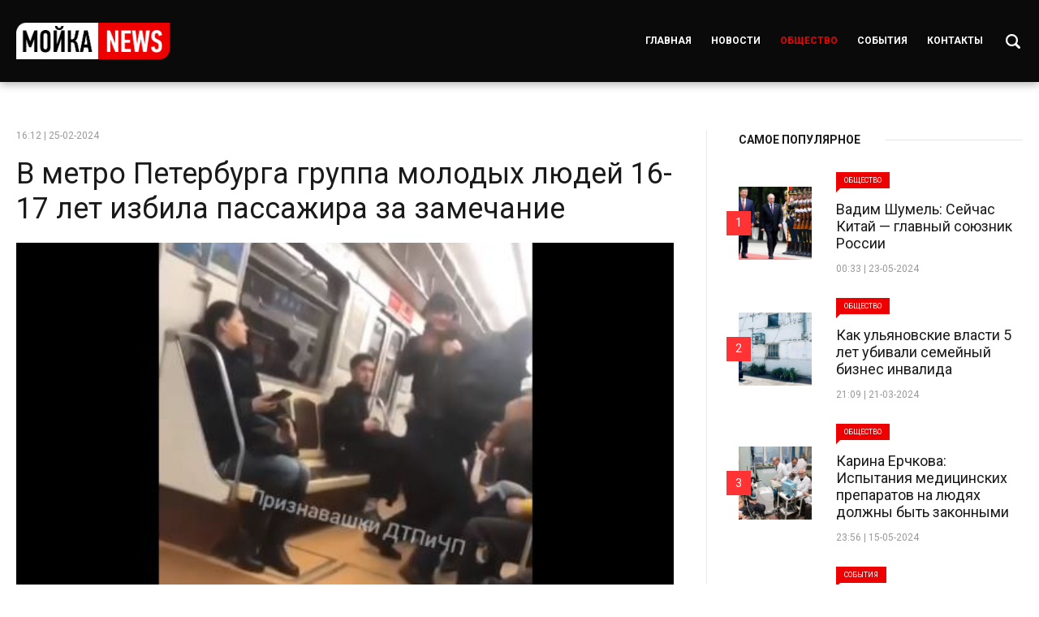

--- FILE ---
content_type: text/html; charset=UTF-8
request_url: https://moika-news.ru/society/v-metro-peterburga-gruppa-molodyx-lyudej-16-17-let-izbila-passazhira-za-zamechanie/
body_size: 7627
content:
<!DOCTYPE html>
<html lang="ru">
	<head>
		<meta charset="utf-8">
			<title>В метро Петербурга группа молодых людей 16-17 лет избила пассажира за замечание &#8212; Мойка News</title>
<script> var ajaxurl = 'https://moika-news.ru/wp-admin/admin-ajax.php'; </script><meta name='robots' content='max-image-preview:large' />
<link rel='stylesheet' id='wp-block-library-css' href='https://moika-news.ru/wp-includes/css/dist/block-library/style.min.css?ver=6.2.8'  media='all' />
<link rel='stylesheet' id='classic-theme-styles-css' href='https://moika-news.ru/wp-includes/css/classic-themes.min.css?ver=6.2.8'  media='all' />
<style id='global-styles-inline-css' type='text/css'>
body{--wp--preset--color--black: #000000;--wp--preset--color--cyan-bluish-gray: #abb8c3;--wp--preset--color--white: #ffffff;--wp--preset--color--pale-pink: #f78da7;--wp--preset--color--vivid-red: #cf2e2e;--wp--preset--color--luminous-vivid-orange: #ff6900;--wp--preset--color--luminous-vivid-amber: #fcb900;--wp--preset--color--light-green-cyan: #7bdcb5;--wp--preset--color--vivid-green-cyan: #00d084;--wp--preset--color--pale-cyan-blue: #8ed1fc;--wp--preset--color--vivid-cyan-blue: #0693e3;--wp--preset--color--vivid-purple: #9b51e0;--wp--preset--gradient--vivid-cyan-blue-to-vivid-purple: linear-gradient(135deg,rgba(6,147,227,1) 0%,rgb(155,81,224) 100%);--wp--preset--gradient--light-green-cyan-to-vivid-green-cyan: linear-gradient(135deg,rgb(122,220,180) 0%,rgb(0,208,130) 100%);--wp--preset--gradient--luminous-vivid-amber-to-luminous-vivid-orange: linear-gradient(135deg,rgba(252,185,0,1) 0%,rgba(255,105,0,1) 100%);--wp--preset--gradient--luminous-vivid-orange-to-vivid-red: linear-gradient(135deg,rgba(255,105,0,1) 0%,rgb(207,46,46) 100%);--wp--preset--gradient--very-light-gray-to-cyan-bluish-gray: linear-gradient(135deg,rgb(238,238,238) 0%,rgb(169,184,195) 100%);--wp--preset--gradient--cool-to-warm-spectrum: linear-gradient(135deg,rgb(74,234,220) 0%,rgb(151,120,209) 20%,rgb(207,42,186) 40%,rgb(238,44,130) 60%,rgb(251,105,98) 80%,rgb(254,248,76) 100%);--wp--preset--gradient--blush-light-purple: linear-gradient(135deg,rgb(255,206,236) 0%,rgb(152,150,240) 100%);--wp--preset--gradient--blush-bordeaux: linear-gradient(135deg,rgb(254,205,165) 0%,rgb(254,45,45) 50%,rgb(107,0,62) 100%);--wp--preset--gradient--luminous-dusk: linear-gradient(135deg,rgb(255,203,112) 0%,rgb(199,81,192) 50%,rgb(65,88,208) 100%);--wp--preset--gradient--pale-ocean: linear-gradient(135deg,rgb(255,245,203) 0%,rgb(182,227,212) 50%,rgb(51,167,181) 100%);--wp--preset--gradient--electric-grass: linear-gradient(135deg,rgb(202,248,128) 0%,rgb(113,206,126) 100%);--wp--preset--gradient--midnight: linear-gradient(135deg,rgb(2,3,129) 0%,rgb(40,116,252) 100%);--wp--preset--duotone--dark-grayscale: url('#wp-duotone-dark-grayscale');--wp--preset--duotone--grayscale: url('#wp-duotone-grayscale');--wp--preset--duotone--purple-yellow: url('#wp-duotone-purple-yellow');--wp--preset--duotone--blue-red: url('#wp-duotone-blue-red');--wp--preset--duotone--midnight: url('#wp-duotone-midnight');--wp--preset--duotone--magenta-yellow: url('#wp-duotone-magenta-yellow');--wp--preset--duotone--purple-green: url('#wp-duotone-purple-green');--wp--preset--duotone--blue-orange: url('#wp-duotone-blue-orange');--wp--preset--font-size--small: 13px;--wp--preset--font-size--medium: 20px;--wp--preset--font-size--large: 36px;--wp--preset--font-size--x-large: 42px;--wp--preset--spacing--20: 0.44rem;--wp--preset--spacing--30: 0.67rem;--wp--preset--spacing--40: 1rem;--wp--preset--spacing--50: 1.5rem;--wp--preset--spacing--60: 2.25rem;--wp--preset--spacing--70: 3.38rem;--wp--preset--spacing--80: 5.06rem;--wp--preset--shadow--natural: 6px 6px 9px rgba(0, 0, 0, 0.2);--wp--preset--shadow--deep: 12px 12px 50px rgba(0, 0, 0, 0.4);--wp--preset--shadow--sharp: 6px 6px 0px rgba(0, 0, 0, 0.2);--wp--preset--shadow--outlined: 6px 6px 0px -3px rgba(255, 255, 255, 1), 6px 6px rgba(0, 0, 0, 1);--wp--preset--shadow--crisp: 6px 6px 0px rgba(0, 0, 0, 1);}:where(.is-layout-flex){gap: 0.5em;}body .is-layout-flow > .alignleft{float: left;margin-inline-start: 0;margin-inline-end: 2em;}body .is-layout-flow > .alignright{float: right;margin-inline-start: 2em;margin-inline-end: 0;}body .is-layout-flow > .aligncenter{margin-left: auto !important;margin-right: auto !important;}body .is-layout-constrained > .alignleft{float: left;margin-inline-start: 0;margin-inline-end: 2em;}body .is-layout-constrained > .alignright{float: right;margin-inline-start: 2em;margin-inline-end: 0;}body .is-layout-constrained > .aligncenter{margin-left: auto !important;margin-right: auto !important;}body .is-layout-constrained > :where(:not(.alignleft):not(.alignright):not(.alignfull)){max-width: var(--wp--style--global--content-size);margin-left: auto !important;margin-right: auto !important;}body .is-layout-constrained > .alignwide{max-width: var(--wp--style--global--wide-size);}body .is-layout-flex{display: flex;}body .is-layout-flex{flex-wrap: wrap;align-items: center;}body .is-layout-flex > *{margin: 0;}:where(.wp-block-columns.is-layout-flex){gap: 2em;}.has-black-color{color: var(--wp--preset--color--black) !important;}.has-cyan-bluish-gray-color{color: var(--wp--preset--color--cyan-bluish-gray) !important;}.has-white-color{color: var(--wp--preset--color--white) !important;}.has-pale-pink-color{color: var(--wp--preset--color--pale-pink) !important;}.has-vivid-red-color{color: var(--wp--preset--color--vivid-red) !important;}.has-luminous-vivid-orange-color{color: var(--wp--preset--color--luminous-vivid-orange) !important;}.has-luminous-vivid-amber-color{color: var(--wp--preset--color--luminous-vivid-amber) !important;}.has-light-green-cyan-color{color: var(--wp--preset--color--light-green-cyan) !important;}.has-vivid-green-cyan-color{color: var(--wp--preset--color--vivid-green-cyan) !important;}.has-pale-cyan-blue-color{color: var(--wp--preset--color--pale-cyan-blue) !important;}.has-vivid-cyan-blue-color{color: var(--wp--preset--color--vivid-cyan-blue) !important;}.has-vivid-purple-color{color: var(--wp--preset--color--vivid-purple) !important;}.has-black-background-color{background-color: var(--wp--preset--color--black) !important;}.has-cyan-bluish-gray-background-color{background-color: var(--wp--preset--color--cyan-bluish-gray) !important;}.has-white-background-color{background-color: var(--wp--preset--color--white) !important;}.has-pale-pink-background-color{background-color: var(--wp--preset--color--pale-pink) !important;}.has-vivid-red-background-color{background-color: var(--wp--preset--color--vivid-red) !important;}.has-luminous-vivid-orange-background-color{background-color: var(--wp--preset--color--luminous-vivid-orange) !important;}.has-luminous-vivid-amber-background-color{background-color: var(--wp--preset--color--luminous-vivid-amber) !important;}.has-light-green-cyan-background-color{background-color: var(--wp--preset--color--light-green-cyan) !important;}.has-vivid-green-cyan-background-color{background-color: var(--wp--preset--color--vivid-green-cyan) !important;}.has-pale-cyan-blue-background-color{background-color: var(--wp--preset--color--pale-cyan-blue) !important;}.has-vivid-cyan-blue-background-color{background-color: var(--wp--preset--color--vivid-cyan-blue) !important;}.has-vivid-purple-background-color{background-color: var(--wp--preset--color--vivid-purple) !important;}.has-black-border-color{border-color: var(--wp--preset--color--black) !important;}.has-cyan-bluish-gray-border-color{border-color: var(--wp--preset--color--cyan-bluish-gray) !important;}.has-white-border-color{border-color: var(--wp--preset--color--white) !important;}.has-pale-pink-border-color{border-color: var(--wp--preset--color--pale-pink) !important;}.has-vivid-red-border-color{border-color: var(--wp--preset--color--vivid-red) !important;}.has-luminous-vivid-orange-border-color{border-color: var(--wp--preset--color--luminous-vivid-orange) !important;}.has-luminous-vivid-amber-border-color{border-color: var(--wp--preset--color--luminous-vivid-amber) !important;}.has-light-green-cyan-border-color{border-color: var(--wp--preset--color--light-green-cyan) !important;}.has-vivid-green-cyan-border-color{border-color: var(--wp--preset--color--vivid-green-cyan) !important;}.has-pale-cyan-blue-border-color{border-color: var(--wp--preset--color--pale-cyan-blue) !important;}.has-vivid-cyan-blue-border-color{border-color: var(--wp--preset--color--vivid-cyan-blue) !important;}.has-vivid-purple-border-color{border-color: var(--wp--preset--color--vivid-purple) !important;}.has-vivid-cyan-blue-to-vivid-purple-gradient-background{background: var(--wp--preset--gradient--vivid-cyan-blue-to-vivid-purple) !important;}.has-light-green-cyan-to-vivid-green-cyan-gradient-background{background: var(--wp--preset--gradient--light-green-cyan-to-vivid-green-cyan) !important;}.has-luminous-vivid-amber-to-luminous-vivid-orange-gradient-background{background: var(--wp--preset--gradient--luminous-vivid-amber-to-luminous-vivid-orange) !important;}.has-luminous-vivid-orange-to-vivid-red-gradient-background{background: var(--wp--preset--gradient--luminous-vivid-orange-to-vivid-red) !important;}.has-very-light-gray-to-cyan-bluish-gray-gradient-background{background: var(--wp--preset--gradient--very-light-gray-to-cyan-bluish-gray) !important;}.has-cool-to-warm-spectrum-gradient-background{background: var(--wp--preset--gradient--cool-to-warm-spectrum) !important;}.has-blush-light-purple-gradient-background{background: var(--wp--preset--gradient--blush-light-purple) !important;}.has-blush-bordeaux-gradient-background{background: var(--wp--preset--gradient--blush-bordeaux) !important;}.has-luminous-dusk-gradient-background{background: var(--wp--preset--gradient--luminous-dusk) !important;}.has-pale-ocean-gradient-background{background: var(--wp--preset--gradient--pale-ocean) !important;}.has-electric-grass-gradient-background{background: var(--wp--preset--gradient--electric-grass) !important;}.has-midnight-gradient-background{background: var(--wp--preset--gradient--midnight) !important;}.has-small-font-size{font-size: var(--wp--preset--font-size--small) !important;}.has-medium-font-size{font-size: var(--wp--preset--font-size--medium) !important;}.has-large-font-size{font-size: var(--wp--preset--font-size--large) !important;}.has-x-large-font-size{font-size: var(--wp--preset--font-size--x-large) !important;}
.wp-block-navigation a:where(:not(.wp-element-button)){color: inherit;}
:where(.wp-block-columns.is-layout-flex){gap: 2em;}
.wp-block-pullquote{font-size: 1.5em;line-height: 1.6;}
</style>
<link rel='stylesheet' id='sps_front_css-css' href='https://moika-news.ru/wp-content/plugins/sync-post-with-other-site/assets/css/sps_front_style.css?rand=573&#038;ver=1.6'  media='all' />
<script  src='https://moika-news.ru/wp-content/themes/news/js/jquery-2.2.4.min.js?ver=2.2.4' id='jquery-js'></script>
<link rel="https://api.w.org/" href="https://moika-news.ru/wp-json/" /><link rel="alternate" type="application/json" href="https://moika-news.ru/wp-json/wp/v2/posts/693" /><link rel="EditURI" type="application/rsd+xml" title="RSD" href="https://moika-news.ru/xmlrpc.php?rsd" />
<link rel="wlwmanifest" type="application/wlwmanifest+xml" href="https://moika-news.ru/wp-includes/wlwmanifest.xml" />
<meta name="generator" content="WordPress 6.2.8" />
<link rel="canonical" href="https://moika-news.ru/society/v-metro-peterburga-gruppa-molodyx-lyudej-16-17-let-izbila-passazhira-za-zamechanie/" />
<link rel='shortlink' href='https://moika-news.ru/?p=693' />
<link rel="alternate" type="application/json+oembed" href="https://moika-news.ru/wp-json/oembed/1.0/embed?url=https%3A%2F%2Fmoika-news.ru%2Fsociety%2Fv-metro-peterburga-gruppa-molodyx-lyudej-16-17-let-izbila-passazhira-za-zamechanie%2F" />
<link rel="alternate" type="text/xml+oembed" href="https://moika-news.ru/wp-json/oembed/1.0/embed?url=https%3A%2F%2Fmoika-news.ru%2Fsociety%2Fv-metro-peterburga-gruppa-molodyx-lyudej-16-17-let-izbila-passazhira-za-zamechanie%2F&#038;format=xml" />
		<meta name="format-detection" content="telephone=no">
		<meta name="viewport" content="width=device-width, initial-scale=1.0, maximum-scale=1.0, user-scalable=no"/>
		<title>
			В метро Петербурга группа молодых людей 16-17 лет избила пассажира за замечание | Мойка News		</title>

		<link rel="icon" type="image/png" sizes="16x16" href="https://moika-news.ru/wp-content/themes/news/images/favicon-16x16.png">
		
		<link rel="preconnect" href="https://fonts.googleapis.com">
		<link rel="preconnect" href="https://fonts.gstatic.com" crossorigin>
		<link href="https://fonts.googleapis.com/css2?family=Roboto:ital,wght@0,100;0,300;0,400;0,500;0,700;0,900;1,100;1,300;1,400;1,500;1,700;1,900&display=swap" rel="stylesheet">

		<link media="all" rel="stylesheet" href="https://moika-news.ru/wp-content/themes/news/style.css" />
		<link media="all" rel="stylesheet" href="https://moika-news.ru/wp-content/themes/news/adaptive.css" />
		<script src="https://moika-news.ru/wp-content/themes/news/js/jquery-2.2.4.min.js"></script>	
		
		<!-- Yandex.Metrika counter -->
		<script  >
		   (function(m,e,t,r,i,k,a){m[i]=m[i]||function(){(m[i].a=m[i].a||[]).push(arguments)};
		   m[i].l=1*new Date();
		   for (var j = 0; j < document.scripts.length; j++) {if (document.scripts[j].src === r) { return; }}
		   k=e.createElement(t),a=e.getElementsByTagName(t)[0],k.async=1,k.src=r,a.parentNode.insertBefore(k,a)})
		   (window, document, "script", "https://mc.yandex.ru/metrika/tag.js", "ym");

		   ym(96309767, "init", {
				clickmap:true,
				trackLinks:true,
				accurateTrackBounce:true
		   });
		</script>
		<noscript><div><img src="https://mc.yandex.ru/watch/96309767" style="position:absolute; left:-9999px;" alt="" /></div></noscript>
		<!-- /Yandex.Metrika counter -->
		
	</head>
	<body class="post-template-default single single-post postid-693 single-format-standard">
		
		<div class="block header">
			<div class="center">
				<div class="cell">
					<div class="logo">
						<a href="https://moika-news.ru">Мойка News</a>
					</div>
					<div class="right">
						<div class="menus">
							<ul id="menu-menyu-sajta" class="menusss"><li id="menu-item-30" class="menu-item menu-item-type-post_type menu-item-object-page menu-item-home current-post-parent menu-item-30"><a href="https://moika-news.ru/">Главная</a></li>
<li id="menu-item-4062" class="menu-item menu-item-type-taxonomy menu-item-object-category menu-item-4062"><a href="https://moika-news.ru/news/">Новости</a></li>
<li id="menu-item-32" class="menu-item menu-item-type-taxonomy menu-item-object-category current-post-ancestor current-menu-parent current-post-parent menu-item-32"><a href="https://moika-news.ru/society/">Общество</a></li>
<li id="menu-item-33" class="menu-item menu-item-type-taxonomy menu-item-object-category menu-item-33"><a href="https://moika-news.ru/events/">События</a></li>
<li id="menu-item-36" class="menu-item menu-item-type-post_type menu-item-object-page menu-item-36"><a href="https://moika-news.ru/reklama-na-sajte/">Контакты</a></li>
</ul>						</div>
						<div class="searchbox-button">
							<a href=""></a>
						</div>
						<a href="#" class="mobile-menu">
							<div class="nav-icon">
								<span></span>
								<span></span>
								<span></span>
								<span></span>
							</div>
						</a>
					</div>
				</div>
			</div>
		</div>
		<div class="searchbox-block">
			<div class="center">
				<form role="search" method="get" id="searchform" action="https://moika-news.ru/" >
					<label for="s">Поиск:</label>
					<input type="text" value="" name="s" id="s" placeholder="Что хотите найти?" />
					<input type="submit" id="searchsubmit" value="Найти" />
				</form>
			</div>
		</div>
		
		<div class="dropdown">
			<div class="data">
				<a href="#" class="mobile-menu">
					<div class="nav-icon">
						<span></span>
						<span></span>
						<span></span>
						<span></span>
					</div>
				</a>
				<div class="menu">
					<ul id="menu-menyu-sajta-1" class="menusss"><li class="menu-item menu-item-type-post_type menu-item-object-page menu-item-home current-post-parent menu-item-30"><a href="https://moika-news.ru/">Главная</a></li>
<li class="menu-item menu-item-type-taxonomy menu-item-object-category menu-item-4062"><a href="https://moika-news.ru/news/">Новости</a></li>
<li class="menu-item menu-item-type-taxonomy menu-item-object-category current-post-ancestor current-menu-parent current-post-parent menu-item-32"><a href="https://moika-news.ru/society/">Общество</a></li>
<li class="menu-item menu-item-type-taxonomy menu-item-object-category menu-item-33"><a href="https://moika-news.ru/events/">События</a></li>
<li class="menu-item menu-item-type-post_type menu-item-object-page menu-item-36"><a href="https://moika-news.ru/reklama-na-sajte/">Контакты</a></li>
</ul>				</div>
			</div>
		</div>	

	
	<div class="block pages">
		<div class="center">
			<div class="twos">
				<div class="left">
					<div class="single-news" itemscope itemtype="https://schema.org/Article">
						<article itemscope="" itemtype="http://schema.org/Article">
							<meta itemscope="" itemprop="mainEntityOfPage" itemtype="https://schema.org/WebPage" itemid="https://google.com/article">
							<meta itemprop="inLanguage" content="ru-RU">
															<time itemprop="datePublished" datetime="2024-02-25T16:12:46+03:00">16:12 | 25-02-2024</time>
								<h1 itemprop="headline">
									<a itemprop="url" href="https://moika-news.ru/society/v-metro-peterburga-gruppa-molodyx-lyudej-16-17-let-izbila-passazhira-za-zamechanie/" title="В метро Петербурга группа молодых людей 16-17 лет избила пассажира за замечание">В метро Петербурга группа молодых людей 16-17 лет избила пассажира за замечание</a>
								</h1>
																	<div class="thumbnail">
										<img src="https://moika-news.ru/wp-content/uploads/2024/02/020222222.jpg" alt="В метро Петербурга группа молодых людей 16-17 лет избила пассажира за замечание" />
									</div>
																<div class="content" itemprop="articleBody">
																			<div class="quote">
											Вчера вечером в метро Петербурга произошла стычка между несколькими несовершеннолетними, на вид 16-17 лет, и взрослым мужчиной.										</div>
																		<p>В паблике &#171;Признавашки ДТП и ЧП&#187;/ВКонтакте, группа парней напала на мужчину, который высказал им замечание за их неподобающее поведение.</p>
<p>По словам очевидцев, инцидент произошел в метро около 21:00. Агрессивные молодые люди вошли на станции &#171;Московская&#187;, в вагоне они начали курить и ругаться. Один из попутчиков попросил их вести себя прилично, но в ответ несовершеннолетние набросились на него с кулаками. По словам свидетеля, другие пассажиры в вагоне не вмешались и не помогли потерпевшему. <a href="https://vk.com/spb_today_unreleased?w=wall-94076846_5725160">Видео</a> из вагона попало в сеть.</p>
<p>В десять вечера, <a href="https://www.fontanka.ru/2024/02/25/73267289/">по информации</a> «Фонтанки», потерпевший позвонил в полицию. Он отказался от помощи скорой и решил самостоятельно отправиться домой.</p>
<p>24 февраля в больницу в Петергофе попала 15-летняя девочка, которую избила <a href="https://rustribuna.ru/podrostki-tolpoj-izbili-devochku-v-petergofe/">толпа подростков</a>. В тот же день в сети вышло видео, как малыши в детском саду <a href="https://rustribuna.ru/v-detskom-sadu-malyshi-tolpoj-izbili-sverstnika/">толпой</a> бьют мальчика, пока рядом нет воспитательницы.</p>
<p>Фото: стоп-кадр видео <a class="PostHeaderTitle__authorLink" href="https://vk.com/spb_today_unreleased" data-from-id="-94076846" data-post-id="-94076846_5725160" data-post-click-type="post_owner_link" data-task-click="Post/ownerLinkClick" data-event="open_group"><span class="PostHeaderTitle__authorName">Признавашки ДТП и ЧП Санкт-Петербург</span></a>/ВКонтакте.</p>
								</div>
								
						</article>
						<div class="next-prev">
															<a href="https://moika-news.ru/society/na-den-zashhitnika-otechestva-zhitel-frunzenskogo-rajona-peterburga-poluchil-skovorodkoj-po-golove/">ПРЕДУДУЩИЙ<i>На День защитника Отечества житель Фрунзенского района Петербурга получил сковородкой по голове</i></a>
																						<a href="https://moika-news.ru/society/samaya-dorogaya-kvartira-v-peterburge-stala-dorozhe-eshhyo-na-milliard-rublej/">СЛЕДУЮЩИЙ<i>Самая дорогая квартира в Петербурге стала дороже ещё на миллиард рублей</i></a>
													</div>
					</div>
					
				</div>
				<div class="right">
					<div class="sidebar">
	<h2><span>Самое популярное</span></h2>
	<div class="list">
					<div class="item">
				<div class="left">
					<div class="thumb">
						<img src="https://moika-news.ru/wp-content/uploads/2024/05/e81ebd6948e6f9d9cc6ec31fdc3451ad.webp" alt="Вадим Шумель: Сейчас Китай — главный союзник России" />
					</div>
				</div>
				<div class="right">
					<span class="category">Общество</span>					
					<h3>Вадим Шумель: Сейчас Китай — главный союзник России</h3>
					<time>00:33 | 23-05-2024</time>
				</div>
				<a href="https://moika-news.ru/society/kseniya-kacman-sejchas-kitaj-glavnyj-soyuznik-rossii/"></a>
				<i>1</i>
			</div>
					<div class="item">
				<div class="left">
					<div class="thumb">
						<img src="https://moika-news.ru/wp-content/uploads/2024/03/3b5bd279-e1e0-4877-9971-f85f178d814c.jpg" alt="Как ульяновские власти 5 лет убивали семейный бизнес инвалида" />
					</div>
				</div>
				<div class="right">
					<span class="category">Общество</span>					
					<h3>Как ульяновские власти 5 лет убивали семейный бизнес инвалида</h3>
					<time>21:09 | 21-03-2024</time>
				</div>
				<a href="https://moika-news.ru/society/kak-ulyanovskie-vlasti-5-let-ubivali-semejnyj-biznes-invalida/"></a>
				<i>2</i>
			</div>
					<div class="item">
				<div class="left">
					<div class="thumb">
						<img src="https://moika-news.ru/wp-content/uploads/2024/06/original-2.jpg" alt="Карина Ерчкова: Испытания медицинских препаратов на людях должны быть законными" />
					</div>
				</div>
				<div class="right">
					<span class="category">Общество</span>					
					<h3>Карина Ерчкова: Испытания медицинских препаратов на людях должны быть законными</h3>
					<time>23:56 | 15-05-2024</time>
				</div>
				<a href="https://moika-news.ru/society/karina-erchkova-ispytaniya-medicinskix-preparatov-na-lyudyax-dolzhny-byt-zakonnymi/"></a>
				<i>3</i>
			</div>
					<div class="item">
				<div class="left">
					<div class="thumb">
						<img src="https://moika-news.ru/wp-content/uploads/2024/06/1637685863_09_09_21-zapad_open_1200_40.jpg" alt="Артем Бирлов: Процесс мирных переговоров с нынешним руководством Киева невозможен" />
					</div>
				</div>
				<div class="right">
					<span class="category">События</span>					
					<h3>Артем Бирлов: Процесс мирных переговоров с нынешним руководством Киева невозможен</h3>
					<time>00:28 | 21-05-2024</time>
				</div>
				<a href="https://moika-news.ru/events/artem-birlov-process-mirnyx-peregovorov-s-nyneshnim-rukovodstvom-kieva-nevozmozhen/"></a>
				<i>4</i>
			</div>
					<div class="item">
				<div class="left">
					<div class="thumb">
						<img src="https://moika-news.ru/wp-content/uploads/2024/06/shutterstock-1083465740.jpg" alt="Михаил Деревянко: Передача панд США — демонстрация доверия Китая" />
					</div>
				</div>
				<div class="right">
					<span class="category">Общество</span>					
					<h3>Михаил Деревянко: Передача панд США — демонстрация доверия Китая</h3>
					<time>00:47 | 28-05-2024</time>
				</div>
				<a href="https://moika-news.ru/society/mixail-derevyanko-peredacha-pand-ssha-demonstraciya-doveriya-kitaya/"></a>
				<i>5</i>
			</div>
					<div class="item">
				<div class="left">
					<div class="thumb">
						<img src="https://moika-news.ru/wp-content/uploads/2024/06/psihologiya-pohudeniya-2048x1365-1.jpeg" alt="Диляра Ахметзянова: Стресс может быть одной из причин ожирения" />
					</div>
				</div>
				<div class="right">
					<span class="category">События</span>					
					<h3>Диляра Ахметзянова: Стресс может быть одной из причин ожирения</h3>
					<time>00:51 | 29-05-2024</time>
				</div>
				<a href="https://moika-news.ru/events/dilyara-axmetzyanova-stress-mozhet-byt-odnoj-iz-prichin-ozhireniya/"></a>
				<i>6</i>
			</div>
			</div>
</div>				</div>
			</div>
		</div>
	</div>

			<div class="block footer">
				<div class="center">
					<div class="description">
						<p>© 2023 Мойка News | Сетевое издание. Все права защищены.<br />
Электронный адрес: <a href="mediarustribuna@gmail.com">mediarustribuna@gmail.com</a></p>
<p>Объединенные СМИ &#171;РУСТРИБУНА&#187;</p>
<p>Использование материалов разрешено только с предварительного согласия правообладателей. Все права на тексты и иллюстрации принадлежат их авторам. Сайт может содержать материалы, не предназначенные для лиц младше 18 лет.</p>
						<!-- Yandex.Metrika informer -->
						<a href="https://metrika.yandex.ru/stat/?id=96309767&amp;from=informer"
						target="_blank" rel="nofollow"><img src="https://informer.yandex.ru/informer/96309767/3_1_FFFFFFFF_EFEFEFFF_0_pageviews"
						style="width:88px; height:31px; border:0;" alt="Яндекс.Метрика" title="Яндекс.Метрика: данные за сегодня (просмотры, визиты и уникальные посетители)" class="ym-advanced-informer" data-cid="96309767" data-lang="ru" /></a>
						<!-- /Yandex.Metrika informer -->

						<!-- Yandex.Metrika counter -->
						<script  >
							(function(m,e,t,r,i,k,a){m[i]=m[i]||function(){(m[i].a=m[i].a||[]).push(arguments)};
							m[i].l=1*new Date();
							for (var j = 0; j < document.scripts.length; j++) {if (document.scripts[j].src === r) { return; }}
							k=e.createElement(t),a=e.getElementsByTagName(t)[0],k.async=1,k.src=r,a.parentNode.insertBefore(k,a)})
							(window, document, "script", "https://mc.yandex.ru/metrika/tag.js", "ym");

							ym(96309767, "init", {
										clickmap:true,
										trackLinks:true,
										accurateTrackBounce:true
							});
						</script>
						<noscript><div><img src="https://mc.yandex.ru/watch/96309767" style="position:absolute; left:-9999px;" alt="" /></div></noscript>
						<!-- /Yandex.Metrika counter -->
					</div>
				</div>
			</div>

		</div>

		<a href="" class="scroll scrolltop" data-scroll="header"></a>

		<link media="all" rel="stylesheet" href="https://cdn.jsdelivr.net/jquery.slick/1.5.9/slick.css" />
		<script src="https://moika-news.ru/wp-content/themes/news/js/all.js"></script>
		<script  src='https://moika-news.ru/wp-content/plugins/sync-post-with-other-site/assets/js/sps_front_js.js?rand=226&#038;ver=1.6' id='sps_front_js-js'></script>
	</body>
</html>

--- FILE ---
content_type: text/css
request_url: https://moika-news.ru/wp-content/themes/news/style.css
body_size: 4386
content:
/*
	Theme Name: News
	Theme URI: https://www.freepixel.dev/
	Description: The theme for WordPress. 
	Author: Freepixel
	Version: 1.a
*/

/* --- RESET ---------------------------------------------------------------------------------------------------------------------------------------------------------- */

* { 
	border:0; 
	margin:0; 
	padding:0; 
	outline: none; 
	border-collapse: collapse; 
	-webkit-overflow-scrolling: touch;
	-webkit-tap-highlight-color: transparent;
}

:focus {
	outline:none;
	box-shadow:none;
	border-color:transparent;
}

html, body, div, span, applet, object, iframe, 
h1, h2, h3, h4, h5, h6, p, blockquote, pre,
a, abbr, acronym, address, big, cite, code,
del, dfn, em, font, img, ins, kbd, q, s, samp,
small, strike, strong, sub, sup, tt, var,
b, u, i, center,
dl, dt, dd, ol, ul, li,
fieldset, form, label, legend,
table, caption, tbody, tfoot, thead, tr, th, td { background: transparent; border: 0; margin: 0; padding: 0; vertical-align: baseline; }

body { line-height: 1; }

h1, h2, h3, h4, h5, h6 { clear: both; font-weight: normal; }

ol, ul {  }

blockquote { quotes: none; }

blockquote:before, blockquote:after { content: ''; content: none; }

del { text-decoration: line-through; }

table { border-collapse: collapse; border-spacing: 0; }

a img { border: none; }

input, textarea{
	-webkit-appearance: none;
	font-family: 'Roboto', sans-serif;
}

/*-----------------------------------------------------------------------------------------------------------------------------------------------------------*/

html,
body { 
	padding:0;
	margin:0;
}

body {
	font-family: 'Roboto', sans-serif;
	font-weight: normal; 
	font-style: normal; 
	font-size:12px;
	line-height:19px;
	position:relative;
	height:100%; 
	width:100%;
	min-width:330px;
	background: #FFF;
	-webkit-text-size-adjust: 100%;
	text-size-adjust:100%;
	color:#000;
	transition: all 0.5s;
}

html { overflow-x:hidden; }

html.hidden {
	overflow: hidden;
}

.main {
	width:100%;
	height:100%;
	overflow:hidden;
	transition: all 1s;
}

.main.hides::before {
	content:'';
	display:block;
	position:absolute;
	left:0px;
	right:0px;
	bottom:0px;
	top:0px;
	background:rgba(78,78,78, 0.8);
	z-index:199;
	transition: all 0.5s;
}

/*----------------------------------------------------------------------------------------------------------------------------------------------------------------------*/

.block {
	clear:both;
	width:100%;
	display:block;
	position:relative;
	text-align:center;
}

.center { 
	clear:both;
	float:none;
	width:100%;
	max-width:1240px;
	min-width:300px;
	padding:0;
	margin:0 auto;
	text-align:left;
	box-sizing: border-box;
	position:relative;
}

.clear {
	clear:both;
	width:100%;
	height:0px;
}

.animate__animated {
	-moz-opacity: 0;
	-khtml-opacity: 0;
	-webkit-opacity: 0;
	opacity: 0;
	-ms-filter: progid:DXImageTransform.Microsoft.Alpha(opacity=0 * 100);
	filter: alpha(opacity=0 * 100);
	animation-timing-function: ease-in;
	-webkit-animation-timing-function: ease-in;
}

.animates { 
	-moz-opacity: 0;
	-khtml-opacity: 0;
	-webkit-opacity: 0;
	opacity: 0;
	-ms-filter: progid:DXImageTransform.Microsoft.Alpha(opacity=0 * 100);
	filter: alpha(opacity=0 * 100);
}

/*----------------------------------------------------------------------------------------------------------------------------------------------------------------------*/

.header {
	background: #0a0a0a;
    box-shadow: 0 3px 10px rgb(0 0 0 / 30%);
}

.header .cell {
	display: flex;
    justify-content: space-between;
    align-items: center;
	padding:28px 0;
}

.header .logo a {
	display:block;
	width:189px;
	height:45px;
	text-indent:-9999px;
	background:url("images/logo.png") no-repeat center center;
	background-size:100% auto;
}

.header .right {
	display: flex;
    align-items: center;	
}

.header .right .menus ul {
	display: flex;
    align-items: center;
	position:relative;
	margin:0 -12px;
}

.header .right .menus ul li {
	margin:0 12px;
	display:block;
	list-style:none;
}

.header .right .menus ul li a {
	font-size:12px;
	color:#FFF;
	text-decoration:none;
	transition: all 0.5s;
    font-weight: 700;
    text-transform: uppercase;
}

.header .right .menus ul li.current-menu-parent a,
.header .right .menus ul li.current-menu-item a,
.header .right .menus ul li a:hover {
	color: #ee0000;
}

.header .mobile-menu { display:none; }

html.hidden {
	overflow: hidden;
}

/*----------------------------------------------------------------------------------------------------------------------------------------------------------------------*/

.dropdown {
	position:fixed;
	right:0px;
	top:0px;
	bottom:0px;
	height:100vh;
	width:430px;
	background:#FFF;
	z-index:200;
	display:flex;
	align-items:center;
	box-sizing: border-box;
	padding:70px;
	transition: all 1s;
	right:-460px;
	box-shadow: 0px 0px 10px rgba(0, 0, 0, 0.1);
}

.dropdown.active {
	right:0px;
}

.dropdown .menu ul li {
	display:block;
	list-style:none;
	padding:12px 0;
}

.dropdown .menu ul li a {
	font-size:16px;
	line-height:20px;
	color:#282727;
	font-weight:600;
	text-decoration:none;
	transition: all 0.5s;
	position:relative;
}

.dropdown .menu li.current-menu-parent a,
.dropdown .menu li.current-menu-item a {
	color:#ee0000;
}

.dropdown .mobile-menu {
	position:absolute;
	right:40px;
	top:40px;
}

.dropdown .mobile-menu .nav-icon span {
	background:#ee0000;
}

/*----------------------------------------------------------------------------------------------------------------------------------------------------------------------*/

.pages {
	margin:60px 0 0 0;
}

.twos {
	display: flex;
    justify-content: space-between;
    align-items: stretch;
}

.twos > .left {
	width:calc(100% - 350px - 80px);
}

.twos > .right {
	width:350px;
	position:relative;
}

.twos > .right::before {
	content:'';
	display:block;
	position:absolute;
	left:-40px;
	top:0px;
	bottom:0px;
	width:1px;
	background:#e8e8e8;
}

/*----------------------------------------------------------------------------------------------------------------------------------------------------------------------*/

.sidebar h2 {
	position:relative;
}

.sidebar h2::before {
	content:'';
	display:block;
	position:absolute;
	left:0px;
	right:0px;
	height:1px;
	background: #e8e8e8;
	top:50%;
	z-index:1;
}

.sidebar h2 span {
	position:relative;
	background:#FFF;
	z-index:2;
	padding:0 30px 0 0;
	color: #1a1a1a;
	font-weight: 700;
    text-transform: uppercase;
	font-size:14px;
}

.sidebar .list .item {
	display: flex;
    justify-content: space-between;
    align-items: center;	
	position:relative;
	margin:30px 0 0 0;
}

.sidebar .list .item .left {
	width:90px;
}

.sidebar .list .item .right {
	width:calc(100% - 90px - 30px);
}

.sidebar .list .item .right::before { display:none; }

.sidebar .list .item .left .thumb {
	width:100%;
	padding-bottom:100%;
	position:relative;
	overflow:hidden;
}

.sidebar .list .item i {
	display:flex;
	position:absolute;
	z-index:2;
	width:30px;
	height:30px;
	justify-content:center;
    align-items: center;
	background: #ff3333;
    color: #ffffff;
	font-size:14px;
	left:-15px;
	top:50%;
	margin:-15px 0 0 0;
	font-style:normal;
}

.sidebar .list .item .left .thumb img {
	position:absolute;
	left:0px;
	right:0px;
	top:0px;
	bottom:0px;
	width: 100%;
	height: 100%;
	object-fit: cover;
	transition: all 0.5s ease 0s;
	z-index:1;	
}

.sidebar .list .item:hover .left .thumb img  {
	transform: scale(1.05);
}

.sidebar .list .item h3 {
	font-size:18px;
	color:#1A1A1A;
	line-height:120%;	
	padding:15px 0 0 0;
}

.sidebar .list .item:hover h3 {
	text-decoration:underline;
}

.sidebar .list .item time {
	display:block;
	padding:15px 0 0 0;
	font-size:12px;
	line-height:100%;
	color:#999;	
}

.sidebar .list .item span.category {
	background: #ee0000;
	color: #ffffff;
    padding: 5px 10px;
    font-size: 9px;
    font-weight: 400;
	text-transform: uppercase;
	position:relative;
}

.sidebar .list .item span.category::after {
    content: "";
    width: 0;
    height: 0;
    border-left: 0 solid transparent;
    border-right: 5px solid transparent;
    border-top: 5px solid #ee0000;
    position: absolute;
    bottom: -5px;
    left: 0;
}

.sidebar .list .item a {
	position:absolute;
	left:0px;
	right:0px;
	top:0px;
	bottom:0px;
	z-index:10;
	opacity:0;
}

/*----------------------------------------------------------------------------------------------------------------------------------------------------------------------*/

.last-news {
	padding:40px 0 0 0;
}

.last-news h2 {
	position:relative;
	text-align:center;
	margin:0 0 30px 0;
}

.last-news h2::before {
    content: '';
    display: block;
    position: absolute;
    left: 0px;
    right: 0px;
    height: 1px;
    background: #e8e8e8;
    top: 50%;
    z-index: 1;
}

.last-news h2 span {
	padding:0 30px;
	font-weight: 700;
    text-transform: uppercase;
	font-size:14px;
	background:#FFF;
	display:inline-block;
	position:relative;
	z-index:2;
}

.last-news .list {
	display:flex;
	flex-wrap: wrap;
	position:relative;
	margin:-15px;
}

.last-news .list .big-item {
	width:calc(50% - 30px);
	margin:15px;
}

.last-news .list .big-item .thumb {
	display:block;
	width:100%;
	padding-bottom:66.66666666666667%;
	position:relative;
	overflow:hidden;	
}

.last-news .list .big-item .thumb::before {
	content:'';
	display:block;
	position:absolute;
	left:0px;
	right:0px;
	top:0px;
	bottom:0px;
	background: url("images/last-news-mask.png") no-repeat 100% 0px;
    background-size: 100% 100%;
	z-index:2;
}

.last-news .list .big-item .thumb img {
	position:absolute;
	left:0px;
	right:0px;
	top:0px;
	bottom:0px;
	width: 100%;
	height: 100%;
	object-fit: cover;
	transition: all 0.5s ease 0s;
	z-index:1;	
}

.last-news .list .big-item:hover .thumb img {
	transform: scale(1.05);
}

.last-news .list .big-item .info {
	position:absolute;
	left:30px;
	right:30px;
	bottom:30px;
	z-index:3;
}

.last-news .list .big-item .info span.category {
	background: #ee0000;
	color: #ffffff;
    padding: 5px 10px;
    font-size: 9px;
    font-weight: 400;
	text-transform: uppercase;
	position:relative;
}

.last-news .list .big-item .info span.category::after {
    content: "";
    width: 0;
    height: 0;
    border-left: 0 solid transparent;
    border-right: 5px solid transparent;
    border-top: 5px solid #ee0000;
    position: absolute;
    bottom: -5px;
    left: 0;
}

.last-news .list .big-item h3 {
	display:block;
	font-size:18px;
	color:#FFF;
	line-height:120%;	
	padding:20px 0 0 0;
}

.last-news .list .big-item:hover h3 {
	text-decoration:underline;
}

.last-news .list .big-item time {
	display:block;
	padding:20px 0 0 0;
	font-size:12px;
	line-height:100%;
	color:#FFF;
}

.last-news .list .big-item a {
	position:absolute;
	left:0px;
	right:0px;
	top:0px;
	bottom:0px;
	z-index:10;
	opacity:0;
}

.last-news .list .item {
	width:calc(25% - 30px);
	margin:15px;
	position:relative;
}

.last-news .list .item .thumb {
	display:block;
	width:100%;
	padding-bottom:66.66666666666667%;
	position:relative;
	overflow:hidden;
}

.last-news .list .item .thumb img {
	position:absolute;
	left:0px;
	right:0px;
	top:0px;
	bottom:0px;
	width: 100%;
	height: 100%;
	object-fit: cover;
	transition: all 0.5s ease 0s;
	z-index:1;	
}

.last-news .list .item:hover .thumb img {
	transform: scale(1.05);
}

.last-news .list .item h3 {
	display:block;
	font-size:18px;
	color:#1A1A1A;
	line-height:120%;	
	padding:10px 0 0 0;
}

.last-news .list .item:hover h3 {
	text-decoration:underline;
}

.last-news .list .item time {
	display:block;
	padding:20px 0 0 0;
	font-size:12px;
	line-height:100%;
	color:#999;
}

.last-news .list .item span.category {
	background: #ee0000;
	color: #ffffff;
    padding: 5px 10px;
    font-size: 9px;
    font-weight: 400;
	text-transform: uppercase;
	position:relative;
	top:-10px;
	z-index:1;
}

.last-news .list .item span.category::after {
    content: "";
    width: 0;
    height: 0;
    border-left: 0 solid transparent;
    border-right: 5px solid transparent;
    border-top: 5px solid #ee0000;
    position: absolute;
    bottom: -5px;
    left: 0;
}

.last-news .list .item a {
	display:block;
	position:absolute;
	left:0px;
	right:0px;
	top:0px;
	bottom:0px;
	z-index:10;
	opacity:0;
}

/*----------------------------------------------------------------------------------------------------------------------------------------------------------------------*/

.bigs {
	padding:0 0 60px 0;
}

.bigs .list {
	display: grid;
	grid-template-columns: repeat(4, 1fr);
	grid-template-rows: repeat(2, 1fr);
	grid-column-gap: 0px;
	grid-row-gap: 0px;
}

.bigs .list .item:nth-child(1) { 
	grid-area: 1 / 1 / 3 / 3; 
	height:720px;
}

.bigs .list .item:nth-child(2) { grid-area: 1 / 3 / 2 / 5; }
.bigs .list .item:nth-child(3) { grid-area: 2 / 3 / 3 / 4; }
.bigs .list .item:nth-child(4) { grid-area: 2 / 4 / 3 / 5; }

.bigs .list .item {
	position:relative;
	height:360px;
}

.bigs .list .item .elem {
	position:absolute;
	left:0px;
	right:0px;
	top:0px;
	bottom:0px;	
	overflow:hidden;
}

.bigs .list .item .elem img {
	position:absolute;
	left:0px;
	right:0px;
	top:0px;
	bottom:0px;
	width: 100%;
	height: 100%;
	object-fit: cover;
	transition: all 0.5s ease 0s;
	z-index:1;	
}

.bigs .list .item:hover .elem img {
	transform: scale(1.05);
}

.bigs .list .item .elem::before {
	content:'';
	display:block;
	position:absolute;
	left:0px;
	right:0px;
	top:0px;
	bottom:0px;
	background: url("images/last-news-mask.png") no-repeat 100% 0px;
    background-size: 100% 100%;
	z-index:2;
}

.bigs .list .item .elem .info {
	position:absolute;
	left:30px;
	right:30px;
	bottom:30px;
	z-index:3;
}

.bigs .list .item .elem .info span.category {
	background: #ee0000;
	color: #ffffff;
    padding: 5px 10px;
    font-size: 9px;
    font-weight: 400;
	text-transform: uppercase;
	position:relative;
}

.bigs .list .item .elem .info span.category::after {
    content: "";
    width: 0;
    height: 0;
    border-left: 0 solid transparent;
    border-right: 5px solid transparent;
    border-top: 5px solid #ee0000;
    position: absolute;
    bottom: -5px;
    left: 0;
}

.bigs .list .item .elem .info b {
	display:block;
	font-size:18px;
	color:#FFF;
	line-height:120%;	
	font-weight:normal;
	padding:20px 0 0 0;
}

.bigs .list .item:hover .elem .info b {
	text-decoration:underline;
}

.bigs .list .item .elem .info time {
	display:block;
	padding:20px 0 0 0;
	font-size:12px;
	line-height:100%;
	color:#FFF;
}

.bigs .list .item .elem a {
	display:block;
	position:absolute;
	left:0px;
	right:0px;
	top:0px;
	bottom:0px;
	z-index:10;
	opacity:0;
}

/*----------------------------------------------------------------------------------------------------------------------------------------------------------------------*/

.slider-wrap {
	position:relative;
	margin:0 -15px;
	padding:0 0 60px 0;
}

.sliders {
	position:relative;
}

.sliders .item {
	margin:0 15px;
	position:relative;
}

.sliders .item .thumb {
	display:block;
	width:100%;
	padding-bottom:66.66666666666667%;
	position:relative;
	overflow:hidden;
}

.sliders .item .thumb img {
	position:absolute;
	left:0px;
	right:0px;
	top:0px;
	bottom:0px;
	width: 100%;
	height: 100%;
	object-fit: cover;
	transition: all 0.5s ease 0s;
	z-index:1;	
}

.sliders .item:hover .thumb img {
	transform: scale(1.05);
}

.sliders .item b {
	display:block;
	font-size:18px;
	color:#1A1A1A;
	line-height:120%;	
	padding:10px 0 0 0;
	font-weight:normal;
}

.sliders .item:hover b {
	text-decoration:underline;
}

.sliders .item time {
	display:block;
	padding:20px 0 0 0;
	font-size:12px;
	line-height:100%;
	color:#999;
}

.sliders .item span.category {
	background: #ee0000;
	color: #ffffff;
    padding: 5px 10px;
    font-size: 9px;
    font-weight: 400;
	text-transform: uppercase;
	position:relative;
	top:-10px;
	z-index:1;
}

.sliders .item span.category::after {
    content: "";
    width: 0;
    height: 0;
    border-left: 0 solid transparent;
    border-right: 5px solid transparent;
    border-top: 5px solid #ee0000;
    position: absolute;
    bottom: -5px;
    left: 0;
}

.sliders .item a {
	display:block;
	position:absolute;
	left:0px;
	right:0px;
	top:0px;
	bottom:0px;
	z-index:10;
	opacity:0;
}

.sliders .slick-arrow {
	display:block;
	width:50px;
	height:50px;
	position:absolute;
	top:75px;
	text-indent:-9999px;
	border:1px solid #e8e8e8;
	z-index:5;
	transition: all 0.5s;
	cursor:pointer;
	background:#e8e8e8;
}

.sliders .slick-arrow:hover {
	border:1px solid #ee0000;
	background:#FFF;
}

.sliders .slick-arrow::before {
	content:'';
	display:block;
	position:absolute;
	left:0px;
	right:0px;
	top:0px;
	bottom:0px;
	background:url("images/arrow.svg") no-repeat center center;
	transition: all 0.5s;
}

.sliders .slick-arrow:hover::before {
	background:url("images/arrow-hover.svg") no-repeat center center;
}

.sliders .slick-arrow.slick-prev {
	left:-12px;
	transform: rotate(180deg);	
}

.sliders .slick-arrow.slick-next {
	right:-12px;	
}

/*----------------------------------------------------------------------------------------------------------------------------------------------------------------------*/

#loadmore {
	padding:40px 0 0 0;
}

#loadmore a {
	height: 50px;
    text-align: center;
    display: flex;
    color: #ffffff;
    background: #151515;
    text-decoration: none;
    justify-content: center;
    align-items: center;
    transition: all 0.5s;
    position: relative;
	height: 50px;
	text-align: center;	
}

#loadmore a:hover {
	background:#2f2f2f;
}

/*----------------------------------------------------------------------------------------------------------------------------------------------------------------------*/

.searchbox-button {
	margin-left:25px;
}

.searchbox-button a {
	display:block;
	width:24px;
	height:24px;
	background:url("images/search-ico.svg") no-repeat center center;
}

.searchbox-block {
	padding:30px 0;
	display:none;
}

.searchbox-block form {
	display:flex;
	align-items: center;
}

.searchbox-block label {
	font-weight: 700;
    text-transform: uppercase;
    font-size: 14px;
	color:#222;
}

.searchbox-block input[type="text"] {
	width:100%;
	padding:10px 15px;
	color:#000;
	text-transform: uppercase;
    font-size: 14px;
	margin:0 20px;
	border:1px solid #e8e8e8;
}

.searchbox-block input[type="submit"] {
	padding:10px 30px;
	background: #ee0000;
    color: #ffffff;
	text-transform: uppercase;
    font-size: 14px;
}

.scrolltop {
	position:fixed;
	width:50px;
	height:50px;
	right:30px;
	bottom:-100px;
	transition: all 0.5s;
	background:#000 url("images/arrow-white.svg") no-repeat center center;
	transform: rotate(-90deg);	
	z-index:15;
}

.scrolltop.show {
	bottom:30px;
}


/*----------------------------------------------------------------------------------------------------------------------------------------------------------------------*/

.any-news {
	padding:60px 0 0 0;
}

.any-news .cell {
	display: flex;
    justify-content: space-between;
    align-items: stretch;
}

.any-news .cell > .left {
	width:calc(100% - 350px - 80px);
}

.any-news .cell > .right {
	width:350px;
	position:relative;
}

.any-news .cell > .right::before {
	content:'';
	display:block;
	position:absolute;
	left:-40px;
	top:0px;
	bottom:0px;
	width:1px;
	background:#e8e8e8;
}

.any-news h2 {
	position:relative;
	margin:0 0 40px 0;
}

.any-news h2::before {
	content:'';
	display:block;
	position:absolute;
	left:0px;
	right:0px;
	height:1px;
	background: #000;
	top:50%;
	z-index:1;
}

.any-news h2 span {
	position:relative;
	background:#FFF;
	z-index:2;
	padding:0 30px 0 0;
	color: #1a1a1a;
	font-weight: 700;
    text-transform: uppercase;
	font-size:14px;
}

.any-news .list .elem {
	margin:40px 0;
	border-top:1px solid #e8e8e8;
	display:flex;
	justify-content: space-between;
	position:relative;
}

.any-news .list .elem:first-child { margin:0; }

.any-news .list .elem .pic {
	width:254px;
}

.any-news .list .elem  .thumb {
	position:relative;
	display:block;
	width:100%;
	padding-bottom:66.92913385826772%;
	overflow:hidden;
}

.any-news .list .elem .thumb img {
	position:absolute;
	left:0px;
	right:0px;
	top:0px;
	bottom:0px;
	width: 100%;
	height: 100%;
	object-fit: cover;
	transition: all 0.5s ease 0s;
	z-index:1;	
}

.any-news .list .elem:hover .thumb img {
	transform: scale(1.05);
}

.any-news .list .elem .info {
	width:calc(100% - 254px);
	padding:30px 0 0 30px;
	box-sizing: border-box;
}

.any-news .list .elem h3 {
	display:block;
	font-size:18px;
	color:#1A1A1A;
	line-height:120%;	
	padding:10px 0 0 0;
}

.any-news .list .elem:hover h3 {
	text-decoration:underline;
}

.any-news .list .elem time {
	display:block;
	padding:20px 0 0 0;
	font-size:12px;
	line-height:100%;
	color:#999;
}

.any-news .list .elem span.category {
	color: #ee0000;
    font-size: 9px;
    font-weight: 400;
	text-transform: uppercase;
	z-index:1;
}

.any-news .list .elem .excerpt {
	font-size:16px;
	line-height:135%;
	color:#555;	
	padding:15px 0 0 0;
}

.any-news .list .elem a {
	position:absolute;
	left:0px;
	right:0px;
	top:0px;
	bottom:0px;
	z-index:5;
	opacity:0;
}

/*----------------------------------------------------------------------------------------------------------------------------------------------------------------------*/

.single-news time {
	display:block;
	padding:0 0 20px 0;
	font-size:12px;
	line-height:100%;
	color:#999;
}

.single-news h1 {
	display:block;
	padding:0 0 20px 0;
	font-size:36px;
	color:#1A1A1A;
	line-height:120%;	
}

.single-news h1 a {
	color:#1A1A1A;
	text-decoration:none;
}

.single-news .thumbnail img {
	width:100%;
	height:auto;
	border:none;
	vertical-align:bottom;
	padding:0 0 20px 0;
}

.single-news .content {
	font-size:16px;
	line-height:135%;
	color:#555;
	position:relative;
	margin:-10px 0;
}

.single-news .content .quote {
	padding:15px;
	background:#EEE8AA;
	margin:0 0 10px 0;
}

.single-news .content img {
	max-width:100%!important;
	height:auto!important;
}

.single-news .content p {
	padding:10px 0;
}

.single-news .content a {
	color: #ee0000;
	text-decoration:none;
}

.single-news .content a:hover {
	text-decoration:underline;
}

.next-prev {
	position:relative;
	margin:40px 0 0 0;
	padding:40px 0 0 0;
	display:flex;
	justify-content: space-between;
}

.next-prev::before {
	content:'';
	display:block;
	position:absolute;
	left:0px;
	right:0px;
	top:0px;
	height:1px;
	background:#e8e8e8;
}

.next-prev a {
	width:calc(50% - 10px);
	display:block;
	height:50px;
	text-align:center;
	display:flex;
	color: #ffffff;
	background:#151515;
	text-decoration:none;
	justify-content: center;
    align-items: center;
	transition: all 0.5s;
	position:relative;
}

.next-prev span {
	width:calc(50% - 10px);
	display:block;
	height:50px;
	text-align:center;
	display:flex;
	color: #ffffff;
	background:#676767;
	text-decoration:none;
	justify-content: center;
    align-items: center;
	transition: all 0.5s;
	position:relative;	
}

.next-prev a:hover {
	background:#2f2f2f;
}

.next-prev a i {
	position:absolute;
	left:0px;
	right:0px;
	bottom:calc(100% + 15px);
	background:#000;
	color:#FFF;
	font-size:11px;
	line-height:135%;
	padding:7px 7px;
	font-style:normal;
	opacity:0;
	z-index:-1;
	bottom:100%;
	transition: all 0.3s;
}

.next-prev a i::before {
	content:'';
	position:absolute;
	left:calc(50% - 3px);
	width: 0;
	height: 0;
	border-left: 6px solid transparent;
	border-right: 6px solid transparent;
	border-top: 6px solid #000;
	bottom:-6px;
}

.next-prev a:hover i {
	z-index:2;
	opacity:1;
	bottom:calc(100% + 15px);
}

/*----------------------------------------------------------------------------------------------------------------------------------------------------------------------*/

.archive h1 {
	display:block;
	padding:0 0 40px 0;
	border-bottom:1px solid #e8e8e8;
	margin:0 0 40px 0;
	font-size:36px;
	color:#1A1A1A;
	line-height:100%;	
}

.list-news .item {
	margin:40px 0 0 0;
}

.list-news .item:first-child { margin:0; }

.list-news .item time {
	display:block;
	padding:0 0 20px 0;
	font-size:12px;
	line-height:100%;
	color:#999;	
}

.list-news .item h2 {
	font-size:24px;
	color:#1A1A1A;
	line-height:120%;	
	padding:0 0 20px 0;
}

.list-news .item h2 a {
	color:#1A1A1A;
	text-decoration:none;
}

.list-news .item h2 a:hover {
	text-decoration:underline;
}

.list-news .item .excerpt {
	font-size:16px;
	line-height:135%;
	color:#555;	
}

.list-news .item span.category {
	display:none;
}

/*----------------------------------------------------------------------------------------------------------------------------------------------------------------------*/

.list-nonews .two {
	display:flex;
	justify-content: space-between;
    align-items: stretch;
	position:relative;
}

.list-nonews .two .left {
	width:520px;
}

.list-nonews .two .right {
	width:calc(100% - 520px - 30px);
}

.list-nonews .two .left .thumb {
	display:block;
	width:100%;
	padding-bottom:66.92307692307692%;
	position:relative;
	overflow:hidden;
}

.list-nonews .two .left .thumb img {
	position:absolute;
	left:0px;
	right:0px;
	top:0px;
	bottom:0px;
	width: 100%;
	height: 100%;
	object-fit: cover;
	transition: all 0.5s ease 0s;
	z-index:1;	
}

.list-nonews .two:hover .left .thumb img {
	transform: scale(1.05);
}

.list-nonews .two h2 {
	font-size:24px;
	color:#1A1A1A;
	line-height:120%;	
	padding:0 0 15px 0;
}

.list-nonews .two:hover h2 {
	text-decoration:underline;
}

.list-nonews .two time {
	display:block;
	padding:15px 0 20px 0;
	font-size:12px;
	line-height:100%;
	color:#999;	
}

.list-nonews .two span.category {
	background: #ee0000;
	color: #ffffff;
    padding: 5px 10px;
    font-size: 9px;
    font-weight: 400;
	text-transform: uppercase;
	position:relative;
}

.list-nonews .two span.category::after {
    content: "";
    width: 0;
    height: 0;
    border-left: 0 solid transparent;
    border-right: 5px solid transparent;
    border-top: 5px solid #ee0000;
    position: absolute;
    bottom: -5px;
    left: 0;
}

.list-nonews .two .excerpt {
	font-size:16px;
	line-height:135%;
	color:#555;	
}

.list-nonews .item {
	position:relative;
	width:100%;
	padding-bottom:73.22335025380711%;
	overflow:hidden;
	margin:40px 0 0 0;
}

.list-nonews .item img {
	position:absolute;
	left:0px;
	right:0px;
	top:0px;
	bottom:0px;
	width: 100%;
	height: 100%;
	object-fit: cover;
	transition: all 0.5s ease 0s;
	z-index:1;
}

.list-nonews .item:hover img {
	transform: scale(1.05);
}

.list-nonews .item .info {
	position:absolute;
	left:0px;
	right:0px;
	bottom:0px;
	background: rgba(0,0,0,0.5);
	box-sizing: border-box;
	padding:30px;
	z-index:2;
}

.list-nonews .two a,
.list-nonews .item a {
	position:absolute;
	left:0px;
	right:0px;
	top:0px;
	bottom:0px;
	z-index:10;
	opacity:0;
}

.list-nonews .item time {
	margin:0 0 0 15px;
	font-size:12px;
	line-height:100%;
	color:#FFF;		
}

.list-nonews .item h2 {
	font-size:24px;
	color:#FFF;
	line-height:120%;	
	padding:20px 0 15px 0;
}

.list-nonews .item:hover h2 {
	text-decoration:underline;
}

.list-nonews .item .excerpt {
	font-size:16px;
	line-height:135%;
	color:#FFF;	
}

.list-nonews .item span.category {
	background: #ee0000;
	color: #ffffff;
    padding: 5px 10px;
    font-size: 9px;
    font-weight: 400;
	text-transform: uppercase;
	position:relative;
}

.list-nonews .item span.category::after {
    content: "";
    width: 0;
    height: 0;
    border-left: 0 solid transparent;
    border-right: 5px solid transparent;
    border-top: 5px solid #ee0000;
    position: absolute;
    bottom: -5px;
    left: 0;
}

/*----------------------------------------------------------------------------------------------------------------------------------------------------------------------*/

.footer {
	background: #1a1a1a;
	padding:40px 0;
	margin:60px 0 0 0;
	color:#555;
}

.footer .description {
	position:relative;
	margin:-10px 0;
}

.footer .description p {
	padding:10px 0;
}

.footer .description a {
	border-bottom: 1px dotted #555555;
	color:#555;
	text-decoration:none;
}

.footer .description a:hover {
	border-bottom: 1px solid #555555;
}